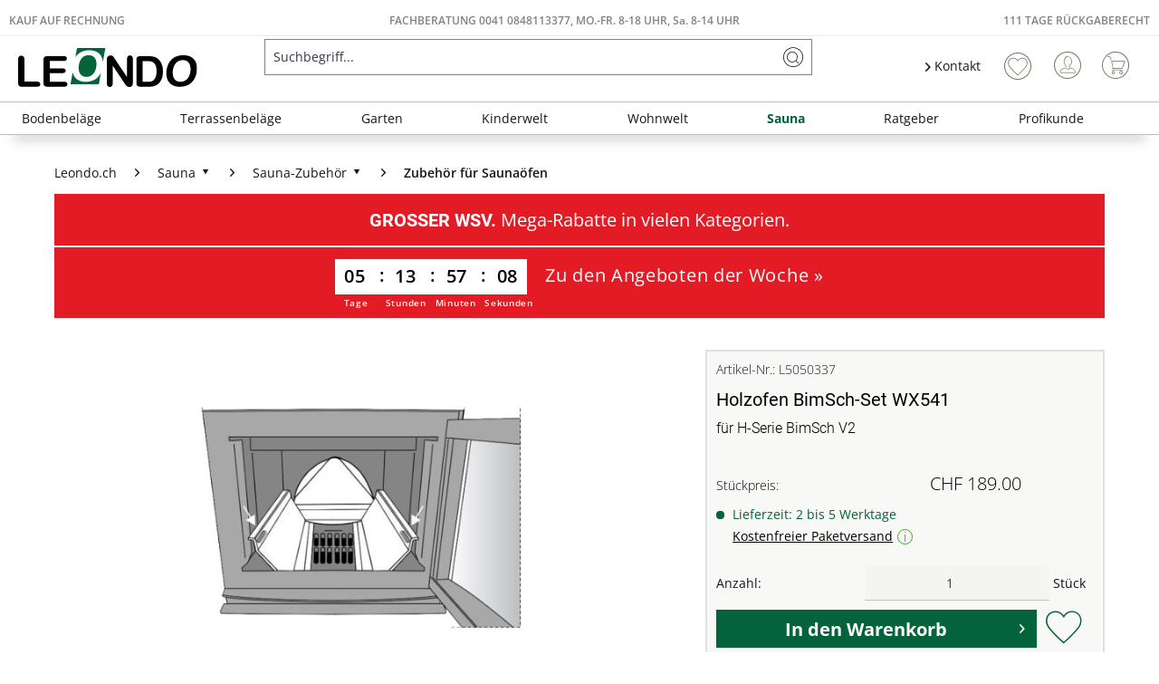

--- FILE ---
content_type: text/html; charset=UTF-8
request_url: https://www.leondo.ch/holzofen-bimsch-set-wx541-l5050337
body_size: 16748
content:
<!DOCTYPE html>
<html class="no-js" lang="de" itemscope="itemscope" itemtype="https://schema.org/WebPage">
<head>
<meta charset="utf-8"><script>window.dataLayer = window.dataLayer || [];</script><script>window.dataLayer.push({"ecommerce":{"detail":{"actionField":{"list":"Zubeh\u00f6r f\u00fcr Sauna\u00f6fen"},"products":[{"name":"Holzofen BimSch-Set WX541","id":"L5050337","price":"189","brand":"Harvia","category":"Zubeh\u00f6r f\u00fcr Sauna\u00f6fen","variant":""}]},"currencyCode":"CHF"},"google_tag_params":{"ecomm_pagetype":"product","ecomm_prodid":"L5050337","ecomm_breadcrumb":"[Sauna, Sauna-Zubeh\u00f6r, Zubeh\u00f6r f\u00fcr Sauna\u00f6fen]","ecomm_prodvalue":"189","ecomm_prodname":"Holzofen BimSch-Set WX541","items":[{"item_name":"Holzofen BimSch-Set WX541","item_id":"L5050337","price":"189","quantity":"","item_brand":"Harvia","item_variant":"","item_category":"Zubeh\u00f6r f\u00fcr Sauna\u00f6fen","item_name_extended":"L5050337 - Holzofen BimSch-Set WX541"}],"currency":"CHF"}});</script><!-- WbmTagManager -->
<script>
var googleTagManagerFunction = function(w,d,s,l,i) {
    w[l]=w[l]||[];
    w[l].push({'gtm.start':new Date().getTime(),event:'gtm.js'});
    var f=d.getElementsByTagName(s)[0],j=d.createElement(s),dl=l!='dataLayer'?'&l='+l:'';
    j.async=true;
    j.src='https://www.googletagmanager.com/gtm.js?id='+i+dl+'';
    f.parentNode.insertBefore(j,f);
};

setTimeout(() => {
    googleTagManagerFunction(window,document,'script','dataLayer','GTM-W6X7VKZ');
}, 3000);
</script>
<!-- End WbmTagManager --><script type="text/javascript" data-cmp-ab="1" src="https://cdn.consentmanager.net/delivery/autoblock/75442.js" data-cmp-id="75442" data-cmp-host="delivery.consentmanager.net" data-cmp-cdn="cdn.consentmanager.net" data-cmp-codesrc="3"></script>
<meta name="author" content="" />
<meta name="robots" content="index,follow" />
<meta name="revisit-after" content="15 days" />
<meta name="keywords" content="WX541, 20ES, Saunaöfen, BIMSCH-Set, Deutschland, Österreich, befeuerte, Holz, vorgeschrieben, Gesetzlich, &amp;quot;H-Serie&amp;quot;., Harvia, 20Boiler, 20SL
BIMSCH-Set, ProS, Pro, 20Pro, Linear22, (22, V2)" />
<meta name="description" content="für H-Serie BimSch V2" />
<meta property="og:type" content="product" />
<meta property="og:site_name" content="Leondo" />
<meta property="og:url" content="https://www.leondo.ch/holzofen-bimsch-set-wx541-l5050337" />
<meta property="og:title" content="Holzofen BimSch-Set WX541" />
<meta property="og:description" content=" BIMSCH-Set WX541 für &quot;Harvia Serie&quot; (BimSch V2) (22, Linear22, 20Pro, 20ES Pro, 20ES ProS, 20Boiler, 20SL
BIMSCH-Set WX541 für Saunaöfen Harvia &quot;H-Serie&quot;. Gesetzlich vorgeschrieben für Holz befeuerte Saunaöfen in Österreich,..." />
<meta property="og:image" content="https://static.leondo.ch/media/image/d2/45/51/L50503374EW9UR7b2AzBK.jpg" />
<meta name="twitter:card" content="product" />
<meta name="twitter:site" content="Leondo" />
<meta name="twitter:title" content="Holzofen BimSch-Set WX541" />
<meta name="twitter:description" content=" BIMSCH-Set WX541 für &quot;Harvia Serie&quot; (BimSch V2) (22, Linear22, 20Pro, 20ES Pro, 20ES ProS, 20Boiler, 20SL
BIMSCH-Set WX541 für Saunaöfen Harvia &quot;H-Serie&quot;. Gesetzlich vorgeschrieben für Holz befeuerte Saunaöfen in Österreich,..." />
<meta name="twitter:image" content="https://static.leondo.ch/media/image/d2/45/51/L50503374EW9UR7b2AzBK.jpg" />
<meta property="product:brand" content="Harvia" />
<meta property="product:price" content="189,00" />
<meta property="product:product_link" content="https://www.leondo.ch/holzofen-bimsch-set-wx541-l5050337" />
<meta itemprop="copyrightHolder" content="Leondo" />
<meta itemprop="copyrightYear" content="2014" />
<meta itemprop="isFamilyFriendly" content="True" />
<meta itemprop="image" content="https://static.leondo.ch/media/vector/a2/4b/14/leondo_logo_v2.svg" />
<meta name="viewport" content="width=device-width, initial-scale=1.0">
<meta name="mobile-web-app-capable" content="yes">
<meta name="apple-mobile-web-app-title" content="Leondo">
<meta name="apple-mobile-web-app-capable" content="yes">
<meta name="apple-mobile-web-app-status-bar-style" content="default">
<link rel="apple-touch-icon-precomposed" href="https://static.leondo.ch/media/image/d6/37/88/leondo_kurz_180180x.png">
<link rel="shortcut icon" href="https://static.leondo.ch/media/unknown/d9/0c/f4/favicon.ico">
<meta name="msapplication-navbutton-color" content="#03633b" />
<meta name="application-name" content="Leondo" />
<meta name="msapplication-starturl" content="https://www.leondo.ch/" />
<meta name="msapplication-window" content="width=1024;height=768" />
<meta name="msapplication-TileImage" content="https://static.leondo.ch/media/image/95/ba/50/leondo_kurz_150x150x.png">
<meta name="msapplication-TileColor" content="#03633b">
<meta name="theme-color" content="#03633b" />
<link rel="canonical" href="https://www.leondo.ch/holzofen-bimsch-set-wx541-l5050337" />
<title itemprop="name">Holzofen BimSch-Set WX541 | Zubehör für Saunaöfen | Sauna-Zubehör | Sauna | Leondo</title>
<link href="/web/cache/1764656082_91383d3650fac0042b3c0b4b94d55261.css" media="all" rel="stylesheet" type="text/css" />
<style>img.lazy,img.lazyloading {background: url("[data-uri]") no-repeat 50% 50%;background-size: 20%;}</style>
</head>
<body class="
is--ctl-detail is--act-index" ><!-- WbmTagManager (noscript) -->
<noscript><iframe src="https://www.googletagmanager.com/ns.html?id=GTM-W6X7VKZ"
            height="0" width="0" style="display:none;visibility:hidden"></iframe></noscript>
<!-- End WbmTagManager (noscript) -->
<script>
function plTrackAndTraceStart() {
if (window.parcelLabTrackAndTrace) {
window.parcelLabTrackAndTrace.initialize({
plUserId: 1623430,
show_searchForm: true,
show_zipCodeInput: true,
customTranslations: {
de: {
searchOrder: 'Auftragsnummer (z.B. AB12345678)',
}
}
});
var linkTag = document.createElement('link');
linkTag.rel = 'stylesheet';
linkTag.href = 'https://cdn.parcellab.com/css/v5/main.min.css';
document.head.appendChild(linkTag);
}
}
function observeForParcelLabDiv() {
const observer = new MutationObserver(function (mutations, obs) {
if (document.querySelector('#parcellab-track-and-trace')) {
obs.disconnect();
const scriptTag = document.createElement('script');
scriptTag.src = 'https://cdn.parcellab.com/js/v5/main.min.js';
scriptTag.async = true;
scriptTag.onload = plTrackAndTraceStart;
document.body.appendChild(scriptTag);
}
});
observer.observe(document.body, {
childList: true,
subtree: true
});
}
observeForParcelLabDiv();
</script>
<div class="page-wrap">
<noscript class="noscript-main">
<div class="alert is--warning">
<div class="alert--icon">
<i class="icon--element icon--warning"></i>
</div>
<div class="alert--content">
Um Leondo in vollem Umfang nutzen zu k&ouml;nnen, empfehlen wir Ihnen Javascript in Ihrem Browser zu aktiveren.
</div>
</div>
</noscript>
<header class="header-main">
<div class="top-bar">
<div class="hp24_topbar-container">
<div class="hp24_topbar-left">
<a href="#"><a href="/zahlungsarten#rechnung">Kauf auf Rechnung</a></a>
</div>
<div class="hp24_topbar-middle">
<a href="#">FACHBERATUNG <a href="tel:+410848113377"> 0041 0848113377</a>, MO.-FR. 8-18 UHR, Sa. 8-14 UHR</a>
</div>
<div class="hp24_topbar-right">
<a href="#"><a href="/111-tage-rueckgaberecht">111 Tage Rückgaberecht</a></a>
</div>
</div>
</div>
<div class="container header--navigation">
<div class="logo-main block-group" role="banner">
<div class="logo--shop block">
<a class="logo--link" href="https://www.leondo.ch/" title="Leondo - zur Startseite wechseln">
<picture>
<source srcset="https://static.leondo.ch/media/vector/a2/4b/14/leondo_logo_v2.svg" media="(min-width: 78.75em)">
<source srcset="https://static.leondo.ch/media/vector/a2/4b/14/leondo_logo_v2.svg" media="(min-width: 64em)">
<source srcset="https://static.leondo.ch/media/vector/a2/4b/14/leondo_logo_v2.svg" media="(min-width: 48em)">
<img srcset="https://static.leondo.ch/media/vector/a2/4b/14/leondo_logo_v2.svg" alt="Leondo - zur Startseite wechseln" />
</picture>
</a>
</div>
</div>
<nav class="shop--navigation block-group">
<ul class="navigation--list block-group" role="menubar">
<li class="navigation--entry entry--menu-left" role="menuitem">
<a class="entry--link entry--trigger btn is--icon-left" href="#offcanvas--left" data-offcanvas="true" data-offCanvasSelector=".sidebar-main" aria-label="Menü">
<i class="icon--menu"></i> Menü
</a>
</li>
<li class="navigation--entry entry--search" role="menuitem" data-search="true" aria-haspopup="true" data-minLength="3">
<a class="btn entry--link entry--trigger" href="#show-hide--search" title="Suche anzeigen / schließen" aria-label="Suche anzeigen / schließen">
<i class="icon--search"></i>
<span class="search--display">Suchen</span>
</a>
<form action="/search" method="get" class="main-search--form">
<input type="search" name="sSearch" aria-label="Suchbegriff..." class="main-search--field" autocomplete="off" autocapitalize="off" placeholder="Suchbegriff..." maxlength="85" value=""  />
<button type="submit" class="main-search--button" aria-label="Suchen">
<i class="icon--search"></i>
<span class="main-search--text">Suchen</span>
</button>
<div class="form--ajax-loader">&nbsp;</div>
</form>
<div class="main-search--results"></div>
</li>

    <li class="navigation--entry hp24_entry-service">
        <nav class="top-bar--navigation block" role="menubar">

            <div class="navigation--entry entry--service has--drop-down">
                <i class="icon--arrow-right"></i> Kontakt
            </div>
        </nav>
        <div style="display: none;" class="hp24_service_box">
            
            <div class="hp24_service_box_inner">
                <div class="hp24_service_header">
                    <i class="hp24_icon-service-headset"></i>
                    <div>
                        FACHBERATUNG <br /><a href="tel:+410848113377" class="footer--phone-link" style="font-family: 'Roboto', sans-serif; font-size:24px; display: inline-block; margin: 7px 0;"> 0041 0848113377</a><br />Montag-Freitag  08:00 - 18:00 Uhr <br /> Samstag  08:00 - 14:00 Uhr
                    </div>
                </div>
                <div class="hp24_service_content" >
                    <div class="hp24_service_column">
                        <div class="hp24_flex">
                            <a href="/service/">
                                <i class="hp24_icon-service-kontakt"></i>
                                <span>Kontaktformular</span>
                            </a>
                        </div>
                        <div class="hp24_flex">
                            <a href="/faq-uebersicht">
                                <i class="hp24_icon-service-faq"></i>
                                <span>FAQ</span>
                            </a>
                        </div>
                        
                    </div>
                    <div class="hp24_service_column">
                        
                        <div class="hp24_flex">
                            <a href="/newsletter/">
                                <i class="hp24_icon-service-newsletter"></i>
                                <span>Newsletter</span>
                            </a>
                        </div>
                        <div class="hp24_flex">
                            <a href="/111-tage-rueckgaberecht">
                                <i class="hp24_icon-service-111-tage-rueckgaberecht"></i>
                                <span>111 Tage Rückgaberecht</span>
                            </a>
                        </div>
                    </div>
                </div>
                <div class="hp24_service_tracking">
                    <a href="/sendungsverfolgung">
                        <i class="icon-sendungsverfolgung"></i>
                        <span>Sendungsverfolgung</span>
                    </a>
                </div>
            </div>
        </div>
    </li>
    <li class="navigation--entry hp24_entry-phonecall">
        <a href="tel: 0041 0848113377"><i class="hp24_icon-fone_call"></i></a>
    </li>
    
    <li class="navigation--entry entry--notepad" role="menuitem">
        
        <a href="https://www.leondo.ch/note" title="Merkzettel" aria-label="Merkzettel" class="btn">
            <i class="icon--heart"></i>
                    </a>
    </li>





    <li class="navigation--entry entry--account with-slt"
        role="menuitem"
        data-offcanvas="true"
        data-offCanvasSelector=".account--dropdown-navigation">
        
            <a href="https://www.leondo.ch/account"
               title="Mein Konto"
               aria-label="Mein Konto"
               class="btn is--icon-left entry--link account--link">
                <i class="icon--account"></i>
                                    <span class="account--display">
                        Mein Konto
                    </span>
                            </a>
        

                    
                <div class="account--dropdown-navigation">

                    
                        <div class="navigation--smartphone">
                            <div class="entry--close-off-canvas">
                                <a href="#close-account-menu"
                                   class="account--close-off-canvas"
                                   title="Menü schließen"
                                   aria-label="Menü schließen">
                                    Menü schließen <i class="icon--arrow-right"></i>
                                </a>
                            </div>
                        </div>
                    

                    
                            <div class="account--menu is--rounded is--personalized">
        
                            
                
                                            <span class="navigation--headline">
                            Mein Konto
                        </span>
                                    

                
                <div class="account--menu-container">

                    
                        
                        <ul class="sidebar--navigation navigation--list is--level0 show--active-items">
                            
                                
                                
                                    
                                                                                    <li class="navigation--entry">
                                                <span class="navigation--signin">
                                                    <a href="https://www.leondo.ch/account#hide-registration"
                                                       class="blocked--link btn is--primary navigation--signin-btn"
                                                       data-collapseTarget="#registration"
                                                       data-action="close">
                                                        Anmelden
                                                    </a>
                                                    <span class="navigation--register">
                                                        oder
                                                        <a href="https://www.leondo.ch/account#show-registration"
                                                           class="blocked--link"
                                                           data-collapseTarget="#registration"
                                                           data-action="open">
                                                            registrieren
                                                        </a>
                                                    </span>
                                                </span>
                                            </li>
                                                                            

                                    
                                        <li class="navigation--entry">
                                            <a href="https://www.leondo.ch/account" title="Übersicht" class="navigation--link">
                                                Übersicht
                                            </a>
                                        </li>
                                    
                                

                                
                                
                                    <li class="navigation--entry">
                                        <a href="https://www.leondo.ch/account/profile" title="Persönliche Daten" class="navigation--link" rel="nofollow">
                                            Persönliche Daten
                                        </a>
                                    </li>
                                

                                
                                
                                                                            
                                            <li class="navigation--entry">
                                                <a href="https://www.leondo.ch/address/index/sidebar/" title="Adressen" class="navigation--link" rel="nofollow">
                                                    Adressen
                                                </a>
                                            </li>
                                        
                                                                    

                                
                                
                                    <li class="navigation--entry">
                                        <a href="https://www.leondo.ch/account/payment" title="Zahlungsarten" class="navigation--link" rel="nofollow">
                                            Zahlungsarten
                                        </a>
                                    </li>
                                

                                
                                
                                    <li class="navigation--entry">
                                        <a href="https://www.leondo.ch/account/orders" title="Bestellungen" class="navigation--link" rel="nofollow">
                                            Bestellungen
                                        </a>
                                    </li>
                                

                                
                                
                                                                    

                                
                                
                                    <li class="navigation--entry">
                                        <a href="https://www.leondo.ch/note" title="Merkzettel" class="navigation--link" rel="nofollow">
                                            Merkzettel
                                        </a>
                                    </li>
                                

                                
                                
                                                                    

                                
                                
                                                                    
                            
                        </ul>
                    
                </div>
                    
    </div>
                    
                </div>
            
            </li>




    
    <li class="navigation--entry entry--cart" role="menuitem">
        
        <a class="btn is--icon-left cart--link" href="https://www.leondo.ch/checkout/cart" title="Warenkorb" aria-label="Warenkorb">
            <span class="cart--display">
                                    Warenkorb
                            </span>

            <span class="badge is--primary is--minimal cart--quantity is--hidden">0</span>

            <i class="icon--basket"></i>

            <span class="cart--amount">
                CHF&nbsp;0.00 
            </span>
        </a>
        <div class="ajax-loader">&nbsp;</div>
    </li>

            <li class="navigation--entry entry--compare is--hidden" role="menuitem" aria-haspopup="true" data-drop-down-menu="true">

                    


        </li>
    



</ul>
</nav>
<div class="container--ajax-cart" data-collapse-cart="true"></div>
</div>
</header>
<nav class="navigation-main">
<div class="container" data-menu-scroller="true" data-listSelector=".navigation--list.container" data-viewPortSelector=".navigation--list-wrapper">
<div class="navigation--list-wrapper">
<ul class="navigation--list container" role="menubar" itemscope="itemscope" itemtype="https://schema.org/SiteNavigationElement">
<li class="navigation--entry is--home" role="menuitem"><a class="navigation--link is--first" href="https://www.leondo.ch/" title="Home" aria-label="Home" itemprop="url"><span itemprop="name">Home</span></a></li><li class="navigation--entry" role="menuitem"><a class="navigation--link" href="https://www.leondo.ch/bodenbelaege/" title="Bodenbeläge" aria-label="Bodenbeläge" itemprop="url"><span itemprop="name">Bodenbeläge</span></a></li><li class="navigation--entry" role="menuitem"><a class="navigation--link" href="https://www.leondo.ch/terrassenbelaege/" title="Terrassenbeläge" aria-label="Terrassenbeläge" itemprop="url"><span itemprop="name">Terrassenbeläge</span></a></li><li class="navigation--entry" role="menuitem"><a class="navigation--link" href="https://www.leondo.ch/garten/" title="Garten" aria-label="Garten" itemprop="url"><span itemprop="name">Garten</span></a></li><li class="navigation--entry" role="menuitem"><a class="navigation--link" href="https://www.leondo.ch/kinderwelt/" title="Kinderwelt" aria-label="Kinderwelt" itemprop="url"><span itemprop="name">Kinderwelt</span></a></li><li class="navigation--entry" role="menuitem"><a class="navigation--link" href="https://www.leondo.ch/wohnwelt/" title="Wohnwelt" aria-label="Wohnwelt" itemprop="url"><span itemprop="name">Wohnwelt</span></a></li><li class="navigation--entry is--active" role="menuitem"><a class="navigation--link is--active" href="https://www.leondo.ch/sauna/" title="Sauna" aria-label="Sauna" itemprop="url"><span itemprop="name">Sauna</span></a></li><li class="navigation--entry" role="menuitem"><a class="navigation--link" href="https://www.leondo.ch/ratgeber-uebersicht" title="Ratgeber" aria-label="Ratgeber" itemprop="url"><span itemprop="name">Ratgeber</span></a></li><li class="navigation--entry" role="menuitem"><a class="navigation--link" href="https://www.leondo.ch/profikunde/" title="Profikunde" aria-label="Profikunde" itemprop="url"><span itemprop="name">Profikunde</span></a></li>            </ul>
</div>
<div class="advanced-menu" data-advanced-menu="true" data-hoverDelay="250">
<div class="menu--container">
<div class="button-container">
<span class="button--close">
<i class="icon--cross"></i>
</span>
</div>
<div class="content--wrapper has--content">
<ul class="menu--list menu--level-0 columns--4" style="width: 100%;">
<li class="menu--list-item item--level-0" style="width: 100%">
<a href="https://www.leondo.ch/bodenbelaege/parkett/" class="menu--list-item-link" aria-label="Parkett" title="Parkett">Parkett</a>
</li>
<li class="menu--list-item item--level-0" style="width: 100%">
<a href="https://www.leondo.ch/bodenbelaege/laminat/" class="menu--list-item-link" aria-label="Laminat" title="Laminat">Laminat</a>
</li>
<li class="menu--list-item item--level-0" style="width: 100%">
<a href="https://www.leondo.ch/bodenbelaege/vinyl-designboeden/" class="menu--list-item-link" aria-label="Vinyl- &amp; Designböden" title="Vinyl- &amp; Designböden">Vinyl- & Designböden</a>
</li>
<li class="menu--list-item item--level-0" style="width: 100%">
<a href="https://www.leondo.ch/bodenbelaege/massivholzdielen/" class="menu--list-item-link" aria-label="Massivholzdielen" title="Massivholzdielen">Massivholzdielen</a>
</li>
<li class="menu--list-item item--level-0" style="width: 100%">
<a href="https://www.leondo.ch/bodenbelaege/korkboeden/" class="menu--list-item-link" aria-label="Korkböden" title="Korkböden">Korkböden</a>
</li>
<li class="menu--list-item item--level-0" style="width: 100%">
<a href="https://www.leondo.ch/bodenbelaege/restposten/" class="menu--list-item-link" aria-label="Restposten" title="Restposten">Restposten</a>
</li>
<li class="menu--list-item item--level-0" style="width: 100%">
<a href="https://www.leondo.ch/bodenbelaege/sockelleisten/" class="menu--list-item-link" aria-label="Sockelleisten" title="Sockelleisten">Sockelleisten</a>
</li>
<li class="menu--list-item item--level-0" style="width: 100%">
<a href="https://www.leondo.ch/bodenbelaege/bodenbelag-zubehoer/" class="menu--list-item-link" aria-label="Bodenbelag-Zubehör" title="Bodenbelag-Zubehör">Bodenbelag-Zubehör</a>
</li>
</ul>
</div>
</div>
<div class="menu--container">
<div class="button-container">
<span class="button--close">
<i class="icon--cross"></i>
</span>
</div>
<div class="content--wrapper has--content">
<ul class="menu--list menu--level-0 columns--4" style="width: 100%;">
<li class="menu--list-item item--level-0" style="width: 100%">
<a href="https://www.leondo.ch/terrassenbelaege/terrassendielen/" class="menu--list-item-link" aria-label="Terrassendielen" title="Terrassendielen">Terrassendielen</a>
</li>
<li class="menu--list-item item--level-0" style="width: 100%">
<a href="https://www.leondo.ch/terrassenbelaege/terrassenfliesen/" class="menu--list-item-link" aria-label="Terrassenfliesen" title="Terrassenfliesen">Terrassenfliesen</a>
</li>
<li class="menu--list-item item--level-0" style="width: 100%">
<a href="https://www.leondo.ch/terrassenbelaege/terrassenplatten/" class="menu--list-item-link" aria-label="Terrassenplatten" title="Terrassenplatten">Terrassenplatten</a>
</li>
<li class="menu--list-item item--level-0" style="width: 100%">
<a href="https://www.leondo.ch/terrassenbelaege/terrassenbelag-zubehoer/" class="menu--list-item-link" aria-label="Terrassenbelag-Zubehör" title="Terrassenbelag-Zubehör">Terrassenbelag-Zubehör</a>
</li>
<li class="menu--list-item item--level-0" style="width: 100%">
<a href="https://www.leondo.ch/terrassenbelaege/terrassenbelag-sale/" class="menu--list-item-link" aria-label="Terrassenbelag-Sale" title="Terrassenbelag-Sale">Terrassenbelag-Sale</a>
</li>
</ul>
</div>
</div>
<div class="menu--container">
<div class="button-container">
<span class="button--close">
<i class="icon--cross"></i>
</span>
</div>
<div class="content--wrapper has--content">
<ul class="menu--list menu--level-0 columns--4" style="width: 100%;">
<li class="menu--list-item item--level-0" style="width: 100%">
<a href="https://www.leondo.ch/garten/gartenhaeuser-geraetehaeuser/" class="menu--list-item-link" aria-label="Gartenhäuser &amp; Gerätehäuser" title="Gartenhäuser &amp; Gerätehäuser">Gartenhäuser & Gerätehäuser</a>
</li>
<li class="menu--list-item item--level-0" style="width: 100%">
<a href="https://www.leondo.ch/garten/gartenbauten/" class="menu--list-item-link" aria-label="Gartenbauten" title="Gartenbauten">Gartenbauten</a>
</li>
<li class="menu--list-item item--level-0" style="width: 100%">
<a href="https://www.leondo.ch/garten/gartenzaeune-sichtschutz/" class="menu--list-item-link" aria-label="Gartenzäune &amp; Sichtschutz" title="Gartenzäune &amp; Sichtschutz">Gartenzäune & Sichtschutz</a>
</li>
<li class="menu--list-item item--level-0" style="width: 100%">
<a href="https://www.leondo.ch/garten/leben-im-garten/" class="menu--list-item-link" aria-label="Leben im Garten" title="Leben im Garten">Leben im Garten</a>
</li>
</ul>
</div>
</div>
<div class="menu--container">
<div class="button-container">
<span class="button--close">
<i class="icon--cross"></i>
</span>
</div>
<div class="content--wrapper has--content">
<ul class="menu--list menu--level-0 columns--4" style="width: 100%;">
<li class="menu--list-item item--level-0" style="width: 100%">
<a href="https://www.leondo.ch/kinderwelt/alle-gartenspielgeraete/" class="menu--list-item-link" aria-label="Alle Gartenspielgeräte" title="Alle Gartenspielgeräte">Alle Gartenspielgeräte</a>
</li>
<li class="menu--list-item item--level-0" style="width: 100%">
<a href="https://www.leondo.ch/kinderwelt/aktions-spielgeraete/" class="menu--list-item-link" aria-label="Aktions-Spielgeräte" title="Aktions-Spielgeräte">Aktions-Spielgeräte</a>
</li>
<li class="menu--list-item item--level-0" style="width: 100%">
<a href="https://www.leondo.ch/kinderwelt/spielgeraete-sale/" class="menu--list-item-link" aria-label="Spielgeräte-Sale" title="Spielgeräte-Sale">Spielgeräte-Sale</a>
</li>
<li class="menu--list-item item--level-0" style="width: 100%">
<a href="https://www.leondo.ch/kinderwelt/spielhaeuser/" class="menu--list-item-link" aria-label="Spielhäuser" title="Spielhäuser">Spielhäuser</a>
</li>
<li class="menu--list-item item--level-0" style="width: 100%">
<a href="https://www.leondo.ch/kinderwelt/stelzenhaeuser/" class="menu--list-item-link" aria-label="Stelzenhäuser" title="Stelzenhäuser">Stelzenhäuser</a>
</li>
<li class="menu--list-item item--level-0" style="width: 100%">
<a href="https://www.leondo.ch/kinderwelt/spieltuerme/" class="menu--list-item-link" aria-label="Spieltürme" title="Spieltürme">Spieltürme</a>
</li>
<li class="menu--list-item item--level-0" style="width: 100%">
<a href="https://www.leondo.ch/kinderwelt/schaukeln/" class="menu--list-item-link" aria-label="Schaukeln" title="Schaukeln">Schaukeln</a>
</li>
<li class="menu--list-item item--level-0" style="width: 100%">
<a href="https://www.leondo.ch/kinderwelt/sandkaesten/" class="menu--list-item-link" aria-label="Sandkästen" title="Sandkästen">Sandkästen</a>
</li>
<li class="menu--list-item item--level-0" style="width: 100%">
<a href="https://www.leondo.ch/kinderwelt/kindermoebel/" class="menu--list-item-link" aria-label="Kindermöbel" title="Kindermöbel">Kindermöbel</a>
</li>
<li class="menu--list-item item--level-0" style="width: 100%">
<a href="https://www.leondo.ch/kinderwelt/zubehoer-fuer-spielgeraete/" class="menu--list-item-link" aria-label="Zubehör für Spielgeräte" title="Zubehör für Spielgeräte">Zubehör für Spielgeräte</a>
</li>
</ul>
</div>
</div>
<div class="menu--container">
<div class="button-container">
<span class="button--close">
<i class="icon--cross"></i>
</span>
</div>
<div class="content--wrapper has--content">
<ul class="menu--list menu--level-0 columns--4" style="width: 100%;">
<li class="menu--list-item item--level-0" style="width: 100%">
<a href="https://www.leondo.ch/wandverkleidung/" class="menu--list-item-link" aria-label="Wandverkleidung" title="Wandverkleidung">Wandverkleidung</a>
</li>
<li class="menu--list-item item--level-0" style="width: 100%">
<a href="https://www.leondo.ch/garten/gartenbauten/fassadenverkleidung/" class="menu--list-item-link" aria-label="Fassadenverkleidung" title="Fassadenverkleidung">Fassadenverkleidung</a>
</li>
<li class="menu--list-item item--level-0" style="width: 100%">
<a href="https://www.leondo.ch/wohnwelt/schiebetueren/" class="menu--list-item-link" aria-label="Schiebetüren" title="Schiebetüren">Schiebetüren</a>
</li>
<li class="menu--list-item item--level-0" style="width: 100%">
<a href="https://www.leondo.ch/kinderwelt/kindermoebel/" class="menu--list-item-link" aria-label="Kindermöbel" title="Kindermöbel">Kindermöbel</a>
</li>
</ul>
</div>
</div>
<div class="menu--container">
<div class="button-container">
<span class="button--close">
<i class="icon--cross"></i>
</span>
</div>
<div class="content--wrapper has--content">
<ul class="menu--list menu--level-0 columns--4" style="width: 100%;">
<li class="menu--list-item item--level-0" style="width: 100%">
<a href="https://www.leondo.ch/sauna/aktions-saunen/" class="menu--list-item-link" aria-label="Aktions-Saunen" title="Aktions-Saunen">Aktions-Saunen</a>
</li>
<li class="menu--list-item item--level-0" style="width: 100%">
<a href="https://www.leondo.ch/sauna/innensaunen/" class="menu--list-item-link" aria-label="Innensaunen" title="Innensaunen">Innensaunen</a>
</li>
<li class="menu--list-item item--level-0" style="width: 100%">
<a href="https://www.leondo.ch/sauna/saunaofen/" class="menu--list-item-link" aria-label="Saunaofen" title="Saunaofen">Saunaofen</a>
</li>
<li class="menu--list-item item--level-0" style="width: 100%">
<a href="https://www.leondo.ch/sauna/gartensaunen/" class="menu--list-item-link" aria-label="Gartensaunen" title="Gartensaunen">Gartensaunen</a>
</li>
<li class="menu--list-item item--level-0" style="width: 100%">
<a href="https://www.leondo.ch/sauna/fasssaunen/" class="menu--list-item-link" aria-label="Fasssaunen" title="Fasssaunen">Fasssaunen</a>
</li>
<li class="menu--list-item item--level-0" style="width: 100%">
<a href="https://www.leondo.ch/sauna/infrarotkabinen/" class="menu--list-item-link" aria-label="Infrarotkabinen" title="Infrarotkabinen">Infrarotkabinen</a>
</li>
<li class="menu--list-item item--level-0" style="width: 100%">
<a href="https://www.leondo.ch/sauna/sauna-zubehoer/" class="menu--list-item-link" aria-label="Sauna-Zubehör" title="Sauna-Zubehör">Sauna-Zubehör</a>
</li>
<li class="menu--list-item item--level-0" style="width: 100%">
<a href="https://www.leondo.ch/sauna/sauna-sale/" class="menu--list-item-link" aria-label="Sauna-Sale" title="Sauna-Sale">Sauna-Sale</a>
</li>
</ul>
</div>
</div>
<div class="menu--container">
<div class="button-container">
<span class="button--close">
<i class="icon--cross"></i>
</span>
</div>
</div>
<div class="menu--container">
<div class="button-container">
<span class="button--close">
<i class="icon--cross"></i>
</span>
</div>
</div>
</div>
</div>
</nav>
<section class="content-main container block-group">
<nav class="content--breadcrumb block">
<ul class="breadcrumb--list" role="menu" itemscope itemtype="https://schema.org/BreadcrumbList">
<li class="breadcrumb--entry" itemprop="itemListElement" itemscope itemtype="http://schema.org/ListItem">
<a href="https://www.leondo.ch/" class="breadcrumb--link" title="Leondo.ch" itemprop="item">
<link itemprop="url" href="https://www.leondo.ch/" />
<span class="breadcrumb--title" itemprop="name">Leondo.ch</span>
</a>
<meta itemprop="position" content="0" />
</li>
<li class="breadcrumb--separator">
<i class="icon--arrow-right"></i>
</li>
<li class="breadcrumb--entry" itemprop="itemListElement" itemscope itemtype="http://schema.org/ListItem">
<a class="breadcrumb--link" href="https://www.leondo.ch/sauna/" title="Sauna" itemprop="item">                        <link itemprop="url" href="https://www.leondo.ch/sauna/" />
<span class="breadcrumb--title" itemprop="name">Sauna</span>
<i class="icon--arrow-down5"></i>
</a>                        <meta itemprop="position" content="1" />
<ul class="subBreadcrumb panel has--border is--rounded" data-breadcrumb-duration="400">
<li><a href="https://www.leondo.ch/sauna/aktions-saunen/">Aktions-Saunen</a></li>
<li><a href="https://www.leondo.ch/sauna/innensaunen/">Innensaunen</a></li>
<li><a href="https://www.leondo.ch/sauna/saunaofen/">Saunaofen</a></li>
<li><a href="https://www.leondo.ch/sauna/gartensaunen/">Gartensaunen</a></li>
<li><a href="https://www.leondo.ch/sauna/fasssaunen/">Fasssaunen</a></li>
<li><a href="https://www.leondo.ch/sauna/infrarotkabinen/">Infrarotkabinen</a></li>
<li><a href="https://www.leondo.ch/sauna/sauna-zubehoer/">Sauna-Zubehör</a></li>
<li><a href="https://www.leondo.ch/sauna/sauna-sale/">Sauna-Sale</a></li>
</ul>
</li>
<li class="breadcrumb--separator">
<i class="icon--arrow-right"></i>
</li>
<li class="breadcrumb--entry" itemprop="itemListElement" itemscope itemtype="http://schema.org/ListItem">
<a class="breadcrumb--link" href="https://www.leondo.ch/sauna/sauna-zubehoer/" title="Sauna-Zubehör" itemprop="item">                        <link itemprop="url" href="https://www.leondo.ch/sauna/sauna-zubehoer/" />
<span class="breadcrumb--title" itemprop="name">Sauna-Zubehör</span>
<i class="icon--arrow-down5"></i>
</a>                        <meta itemprop="position" content="2" />
<ul class="subBreadcrumb panel has--border is--rounded" data-breadcrumb-duration="400">
<li><a href="https://www.leondo.ch/sauna/sauna-zubehoer/zubehoer-fuer-saunaoefen/">Zubehör für Saunaöfen</a></li>
<li><a href="https://www.leondo.ch/sauna/sauna-zubehoer/sauna-steuergeraete/">Sauna-Steuergeräte</a></li>
<li><a href="https://www.leondo.ch/sauna/sauna-zubehoer/sauna-kabel-stecker/">Sauna-Kabel & -Stecker</a></li>
<li><a href="https://www.leondo.ch/sauna/sauna-zubehoer/sauna-ausstattung/">Sauna-Ausstattung</a></li>
<li><a href="https://www.leondo.ch/sauna/sauna-zubehoer/sauna-aufguss-zubehoer/">Sauna-Aufguss-Zubehör</a></li>
<li><a href="https://www.leondo.ch/sauna/sauna-zubehoer/sauna-beleuchtung/">Sauna-Beleuchtung</a></li>
</ul>
</li>
<li class="breadcrumb--separator">
<i class="icon--arrow-right"></i>
</li>
<li class="breadcrumb--entry is--active " itemprop="itemListElement" itemscope itemtype="http://schema.org/ListItem">
<a class="breadcrumb--link" href="https://www.leondo.ch/sauna/sauna-zubehoer/zubehoer-fuer-saunaoefen/" title="Zubehör für Saunaöfen" itemprop="item">                        <link itemprop="url" href="https://www.leondo.ch/sauna/sauna-zubehoer/zubehoer-fuer-saunaoefen/" />
<span class="breadcrumb--title" itemprop="name">Zubehör für Saunaöfen</span>
</a>                        <meta itemprop="position" content="3" />
<ul class="subBreadcrumb panel has--border is--rounded" data-breadcrumb-duration="400">
</ul>
</li>
</ul>
</nav>
<div class="content-main--inner">
<aside class="sidebar-main off-canvas">
<div class="navigation--smartphone">
<ul class="navigation--list ">
<li class="navigation--entry entry--close-off-canvas">
<a href="#close-categories-menu" title="Menü schließen" class="navigation--link">
Menü schließen <i class="icon--arrow-right"></i>
</a>
</li>
</ul>
<div class="mobile--switches">

    



    

</div>
</div>
<div class="sidebar--categories-wrapper"
data-subcategory-nav="true"
data-mainCategoryId="3"
data-categoryId="729"
data-fetchUrl="/widgets/listing/getCategory/categoryId/729">
<div class="categories--headline navigation--headline">
Kategorien
</div>
<div class="sidebar--categories-navigation">
<ul class="sidebar--navigation categories--navigation navigation--list is--drop-down is--level0 is--rounded" role="menu">
<li class="navigation--entry has--sub-children" role="menuitem">
<a class="navigation--link link--go-forward"
href="https://www.leondo.ch/bodenbelaege/"
data-categoryId="18"
data-fetchUrl="/widgets/listing/getCategory/categoryId/18"
title="Bodenbeläge"
>
Bodenbeläge
<span class="is--icon-right">
<i class="icon--arrow-right"></i>
</span>
</a>
</li>
<li class="navigation--entry has--sub-children" role="menuitem">
<a class="navigation--link link--go-forward"
href="https://www.leondo.ch/terrassenbelaege/"
data-categoryId="245"
data-fetchUrl="/widgets/listing/getCategory/categoryId/245"
title="Terrassenbeläge"
>
Terrassenbeläge
<span class="is--icon-right">
<i class="icon--arrow-right"></i>
</span>
</a>
</li>
<li class="navigation--entry has--sub-children" role="menuitem">
<a class="navigation--link link--go-forward"
href="https://www.leondo.ch/garten/"
data-categoryId="9"
data-fetchUrl="/widgets/listing/getCategory/categoryId/9"
title="Garten"
>
Garten
<span class="is--icon-right">
<i class="icon--arrow-right"></i>
</span>
</a>
</li>
<li class="navigation--entry has--sub-children" role="menuitem">
<a class="navigation--link link--go-forward"
href="https://www.leondo.ch/kinderwelt/"
data-categoryId="14"
data-fetchUrl="/widgets/listing/getCategory/categoryId/14"
title="Kinderwelt"
>
Kinderwelt
<span class="is--icon-right">
<i class="icon--arrow-right"></i>
</span>
</a>
</li>
<li class="navigation--entry has--sub-children" role="menuitem">
<a class="navigation--link link--go-forward"
href="https://www.leondo.ch/wohnwelt/"
data-categoryId="886"
data-fetchUrl="/widgets/listing/getCategory/categoryId/886"
title="Wohnwelt"
>
Wohnwelt
<span class="is--icon-right">
<i class="icon--arrow-right"></i>
</span>
</a>
</li>
<li class="navigation--entry is--active has--sub-categories has--sub-children" role="menuitem">
<a class="navigation--link is--active has--sub-categories link--go-forward"
href="https://www.leondo.ch/sauna/"
data-categoryId="10"
data-fetchUrl="/widgets/listing/getCategory/categoryId/10"
title="Sauna"
>
Sauna
<span class="is--icon-right">
<i class="icon--arrow-right"></i>
</span>
</a>
<ul class="sidebar--navigation categories--navigation navigation--list is--level1 is--rounded" role="menu">
<li class="navigation--entry" role="menuitem">
<a class="navigation--link"
href="https://www.leondo.ch/sauna/aktions-saunen/"
data-categoryId="691"
data-fetchUrl="/widgets/listing/getCategory/categoryId/691"
title="Aktions-Saunen"
>
Aktions-Saunen
</a>
</li>
<li class="navigation--entry has--sub-children" role="menuitem">
<a class="navigation--link link--go-forward"
href="https://www.leondo.ch/sauna/innensaunen/"
data-categoryId="79"
data-fetchUrl="/widgets/listing/getCategory/categoryId/79"
title="Innensaunen"
>
Innensaunen
<span class="is--icon-right">
<i class="icon--arrow-right"></i>
</span>
</a>
</li>
<li class="navigation--entry" role="menuitem">
<a class="navigation--link"
href="https://www.leondo.ch/sauna/saunaofen/"
data-categoryId="81"
data-fetchUrl="/widgets/listing/getCategory/categoryId/81"
title="Saunaofen"
>
Saunaofen
</a>
</li>
<li class="navigation--entry has--sub-children" role="menuitem">
<a class="navigation--link link--go-forward"
href="https://www.leondo.ch/sauna/gartensaunen/"
data-categoryId="438"
data-fetchUrl="/widgets/listing/getCategory/categoryId/438"
title="Gartensaunen"
>
Gartensaunen
<span class="is--icon-right">
<i class="icon--arrow-right"></i>
</span>
</a>
</li>
<li class="navigation--entry has--sub-children" role="menuitem">
<a class="navigation--link link--go-forward"
href="https://www.leondo.ch/sauna/fasssaunen/"
data-categoryId="85"
data-fetchUrl="/widgets/listing/getCategory/categoryId/85"
title="Fasssaunen"
>
Fasssaunen
<span class="is--icon-right">
<i class="icon--arrow-right"></i>
</span>
</a>
</li>
<li class="navigation--entry" role="menuitem">
<a class="navigation--link"
href="https://www.leondo.ch/sauna/infrarotkabinen/"
data-categoryId="80"
data-fetchUrl="/widgets/listing/getCategory/categoryId/80"
title="Infrarotkabinen"
>
Infrarotkabinen
</a>
</li>
<li class="navigation--entry is--active has--sub-categories has--sub-children" role="menuitem">
<a class="navigation--link is--active has--sub-categories link--go-forward"
href="https://www.leondo.ch/sauna/sauna-zubehoer/"
data-categoryId="83"
data-fetchUrl="/widgets/listing/getCategory/categoryId/83"
title="Sauna-Zubehör"
>
Sauna-Zubehör
<span class="is--icon-right">
<i class="icon--arrow-right"></i>
</span>
</a>
<ul class="sidebar--navigation categories--navigation navigation--list is--level2 navigation--level-high is--rounded" role="menu">
<li class="navigation--entry is--active" role="menuitem">
<a class="navigation--link is--active"
href="https://www.leondo.ch/sauna/sauna-zubehoer/zubehoer-fuer-saunaoefen/"
data-categoryId="729"
data-fetchUrl="/widgets/listing/getCategory/categoryId/729"
title="Zubehör für Saunaöfen"
>
Zubehör für Saunaöfen
</a>
</li>
<li class="navigation--entry" role="menuitem">
<a class="navigation--link"
href="https://www.leondo.ch/sauna/sauna-zubehoer/sauna-steuergeraete/"
data-categoryId="587"
data-fetchUrl="/widgets/listing/getCategory/categoryId/587"
title="Sauna-Steuergeräte"
>
Sauna-Steuergeräte
</a>
</li>
<li class="navigation--entry" role="menuitem">
<a class="navigation--link"
href="https://www.leondo.ch/sauna/sauna-zubehoer/sauna-kabel-stecker/"
data-categoryId="822"
data-fetchUrl="/widgets/listing/getCategory/categoryId/822"
title="Sauna-Kabel &amp; -Stecker"
>
Sauna-Kabel & -Stecker
</a>
</li>
<li class="navigation--entry" role="menuitem">
<a class="navigation--link"
href="https://www.leondo.ch/sauna/sauna-zubehoer/sauna-ausstattung/"
data-categoryId="591"
data-fetchUrl="/widgets/listing/getCategory/categoryId/591"
title="Sauna-Ausstattung"
>
Sauna-Ausstattung
</a>
</li>
<li class="navigation--entry" role="menuitem">
<a class="navigation--link"
href="https://www.leondo.ch/sauna/sauna-zubehoer/sauna-aufguss-zubehoer/"
data-categoryId="592"
data-fetchUrl="/widgets/listing/getCategory/categoryId/592"
title="Sauna-Aufguss-Zubehör"
>
Sauna-Aufguss-Zubehör
</a>
</li>
<li class="navigation--entry" role="menuitem">
<a class="navigation--link"
href="https://www.leondo.ch/sauna/sauna-zubehoer/sauna-beleuchtung/"
data-categoryId="593"
data-fetchUrl="/widgets/listing/getCategory/categoryId/593"
title="Sauna-Beleuchtung"
>
Sauna-Beleuchtung
</a>
</li>
</ul>
</li>
<li class="navigation--entry" role="menuitem">
<a class="navigation--link"
href="https://www.leondo.ch/sauna/sauna-sale/"
data-categoryId="451"
data-fetchUrl="/widgets/listing/getCategory/categoryId/451"
title="Sauna-Sale"
>
Sauna-Sale
</a>
</li>
</ul>
</li>
<li class="navigation--entry" role="menuitem">
<a class="navigation--link"
href="https://www.leondo.ch/ratgeber-uebersicht"
data-categoryId="6"
data-fetchUrl="/widgets/listing/getCategory/categoryId/6"
title="Ratgeber"
>
Ratgeber
</a>
</li>
<li class="navigation--entry" role="menuitem">
<a class="navigation--link"
href="https://www.leondo.ch/profikunde/"
data-categoryId="905"
data-fetchUrl="/widgets/listing/getCategory/categoryId/905"
title="Profikunde"
>
Profikunde
</a>
</li>
</ul>
</div>
<div class="shop-sites--container is--rounded">
<div class="shop-sites--headline navigation--headline">
Informationen
</div>
<ul class="shop-sites--navigation sidebar--navigation navigation--list is--drop-down is--level0" role="menu">
<li class="navigation--entry" role="menuitem">
<a class="navigation--link"
href="/barrierefreiheit"
title="Barrierefreiheit"
data-categoryId="58"
data-fetchUrl="/widgets/listing/getCustomPage/pageId/58"
target="_self">
Barrierefreiheit
</a>
</li>
<li class="navigation--entry" role="menuitem">
<a class="navigation--link"
href="javascript:__cmp('showScreenAdvanced'); void(0);"
title="Cookie-Einstellungen"
data-categoryId="46"
data-fetchUrl="/widgets/listing/getCustomPage/pageId/46"
>
Cookie-Einstellungen
</a>
</li>
<li class="navigation--entry" role="menuitem">
<a class="navigation--link"
href="https://www.leondo.ch/kontaktformular"
title="Kontakt"
data-categoryId="1"
data-fetchUrl="/widgets/listing/getCustomPage/pageId/1"
target="_self">
Kontakt
</a>
</li>
<li class="navigation--entry" role="menuitem">
<a class="navigation--link"
href="/ueber-uns"
title="Über uns"
data-categoryId="9"
data-fetchUrl="/widgets/listing/getCustomPage/pageId/9"
>
Über uns
</a>
</li>
<li class="navigation--entry" role="menuitem">
<a class="navigation--link"
href="/widerrufsrecht"
title="Widerrufsrecht"
data-categoryId="8"
data-fetchUrl="/widgets/listing/getCustomPage/pageId/8"
>
Widerrufsrecht
</a>
</li>
<li class="navigation--entry" role="menuitem">
<a class="navigation--link"
href="/datenschutz"
title="Datenschutz"
data-categoryId="7"
data-fetchUrl="/widgets/listing/getCustomPage/pageId/7"
>
Datenschutz
</a>
</li>
<li class="navigation--entry" role="menuitem">
<a class="navigation--link"
href="/zahlungsarten"
title="Zahlungsarten"
data-categoryId="6"
data-fetchUrl="/widgets/listing/getCustomPage/pageId/6"
target="_parent">
Zahlungsarten
</a>
</li>
<li class="navigation--entry" role="menuitem">
<a class="navigation--link"
href="/agb"
title="AGB"
data-categoryId="4"
data-fetchUrl="/widgets/listing/getCustomPage/pageId/4"
>
AGB
</a>
</li>
<li class="navigation--entry" role="menuitem">
<a class="navigation--link"
href="/impressum"
title="Impressum"
data-categoryId="3"
data-fetchUrl="/widgets/listing/getCustomPage/pageId/3"
>
Impressum
</a>
</li>
<li class="navigation--entry" role="menuitem">
<a class="navigation--link"
href="https://www.leondo.ch/reklamationsformular"
title="Rückgabe &amp; Reklamation"
data-categoryId="50"
data-fetchUrl="/widgets/listing/getCustomPage/pageId/50"
target="_blank">
Rückgabe & Reklamation
</a>
</li>
</ul>
</div>
</div>
</aside>
<div class="content--wrapper">
<input id="hp24_note" type="hidden" value="">
<div class="content product--details" itemscope itemtype="https://schema.org/Product" data-ajax-wishlist="true" data-compare-ajax="true" data-ajax-variants-container="true">
<meta itemprop="name" content="Holzofen BimSch-Set WX541" />
<header class="product--header">
<div class="product--info">
<div class="hp24_ff_ads_above_product">
<div class="banner_whopper">
<div class="banner_header">Grosser <span>WSV.</span>
</div>
<div class="banner_subline">Mega-Rabatte in vielen Kategorien.
</div>
</div>
<div style="height: 2px; background-color: #fff; width: 100%;"></div>
<div id="dy_countdown_banner">
<div class="counter">
<div class="DY-wrapper"><time id="count-down" datetime="${Year}-${Month}-${Day}T${Time}:00"></time></div>
<ul class="identifier"><li>Tage</li><li>Stunden</li><li>Minuten</li><li>Sekunden</li></ul>
</div>
<a href="/search?sSearch=Angebote+der+Woche"><span id="dy_countdown_banner_title">Zu den Angeboten der Woche   »</span></a>
</div>
<style>
#dy_countdown_banner {
text-align:center;
//font-family: 'ROBOTO', sans-serif;
color: #fff;
background:#e31b25;
line-height:1.3;
text-align:center;
font-size:20px;
letter-spacing:0.7px;
padding:10px 10px 10px;
display: flex;
justify-content: center;
flex-direction: column;
font-weight: 600;
margin-bottom: 15px;
}
#dy_countdown_banner_title {
display:inline-block;
vertical-align:middle;
padding:8px 10px;
color: #fff;
font-weight: 500;
font-size: 15px;
}
#count-down {
text-align:center;
display:inline-block;
vertical-align:middle;
padding:3px 10px;
}
#count-down ul {
display: block;
list-style: none outside none;
margin: 0 auto;
padding: 4px 4px 1px 4px;
background: #fff;
}
#count-down ul:after {
clear: both;
content: "";
display: table;
}
.identifier {
font-size: 10px;
display: flex;
justify-content: center;
list-style: none;
//width: 222px;
}
.identifier li {
//text-align: center;
padding: 0px 5px 0px 4px;
width: 55px;
}
#count-down li {
display: inline-block;
padding: 2px 6px;
position: relative;
text-align: center;
font-size:20px;
}
#count-down li div {
//width: 55px;
}
#count-down li :after {
content: ":";
margin-left:15px;
position:relative;
top:-1px;
}
#count-down li:last-child :after {
content: '';
margin-left:0px;
}
#count-down div {
background: none;
color: #000;
overflow: hidden;
-moz-transition: all 1s ease-in-out;
-o-transition: all 1s ease-in-out;
-webkit-transition: all 1s ease-in-out;
transition: all 1s ease-in-out;
border-radius:3px;
}
@import url('https://fonts.googleapis.com/css?family=Roboto:400,500,600,700');
.banner_whopper {
display: flex;
background:#e31b25;
width: 100%;
padding: 15px;
justify-content: center;
align-items: center;
}
@media only screen and (min-width: 480px) {
#dy_countdown_banner {
flex-direction: row;
}
#dy_countdown_banner_title {
font-size: 20px;
}
}
@media only screen and (min-width: 1024px) {
#dy_countdown_banner {
font-size: 20px;
}
}
@media only screen and (min-width: 1260px) {
.banner_whopper .banner_text {
padding: 18px 20px;;
}
}
.banner_whopper .banner_header {
font-size: 15px;
font-weight: 600;
text-transform: uppercase;
font-family: 'Roboto', sans-serif;
color: #fff
}
@media only screen and (min-width: 480px) {
.banner_whopper .banner_header {
font-size: 20px;
}
}
.banner_whopper .banner_header span {
white-space: nowrap;
}
.banner_whopper .banner_subline {
font-size: 15px;
font-weight: 500;
margin-left: 5px;
color: #fff;
}
@media only screen and (min-width: 480px) {
.banner_whopper .banner_subline {
font-size: 20px;
}
}
</style>
<script>
var run = function() {
(function(){
Element.prototype.countdown = function(options, callback){
var extend = function(out) {
out = out || {};
for (var i = 1; i < arguments.length; i++) {
if (!arguments[i])
continue;
for (var key in arguments[i]) {
if (arguments[i].hasOwnProperty(key))
out[key] = arguments[i][key];
}
}
return out;
};
var obj = this;
var settings ={
"numberFormat": null
},
interval = "";
if(options){
extend(settings, options);
}
function init(){
var newObj = document.createElement("ul");
newObj.innerHTML = '<li><div class="days"></div></li><li><div class="hours"></div></li><li><div class="minutes"></div></li><li><div class="seconds"></div></li>';
obj.appendChild(newObj);
countdown_process();
}
function countdown_process(){
//var eventDateOld = (typeof document.querySelector("#dy_countdown_banner #count-down").getAttribute("datetime") === 'undefined') ? new Date(document.querySelector("#dy_countdown_banner #count-down").getAttribute("datetime")) : new Date(document.querySelector("#dy_countdown_banner #count-down").getAttribute("datetime").replace(/\-/g,'\/').replace(/T/,' ').replace(/Z/,' -0'));
var eventDateOld = new Date("2026-01-26T22:00:00");
var eventDate = Date.parse(eventDateOld) / 1000 - (new Date().getTimezoneOffset()) * 60,
currentDate = Math.floor(Date.now() / 1000) + (new Date().getTimezoneOffset() * 60),
seconds = eventDate - currentDate,
totalSeconds = seconds,
daysNode = obj.querySelector(".days"),
hoursNode = obj.querySelector(".hours"),
minutesNode = obj.querySelector(".minutes"),
secondsNode = obj.querySelector(".seconds");
days = Math.floor(seconds / (24 * 60 * 60));
seconds -= days * 24 * 60 * 60;
hours = Math.floor(seconds / (60 * 60));
seconds -= hours * 60 * 60;
minutes = Math.floor(seconds / (60));
seconds -= minutes * 60;
if(eventDate <= currentDate){
callback.call(this);
clearInterval(interval);
days = 0;
seconds = 0;
hours = 0;
minutes = 0;
seconds = 0;
}
if(settings.wordFormat === "full"){
days === 1 ? daysNode.setAttribute("data-interval-text", "day"):daysNode.setAttribute("data-interval-text", "days");
hours === 1 ? hoursNode.setAttribute("data-interval-text", "hour"):hoursNode.setAttribute("data-interval-text", "hours");
minutes === 1 ? minutesNode.setAttribute("data-interval-text", "minute"):minutesNode.setAttribute("data-interval-text", "minutes");
seconds === 1 ? secondsNode.setAttribute("data-interval-text", "second"):secondsNode.setAttribute("data-interval-text", "seconds");
}else{
days === 1 ? daysNode.setAttribute("data-interval-text", "day"):daysNode.setAttribute("data-interval-text", "days");
hours === 1 ? hoursNode.setAttribute("data-interval-text", "hr"):hoursNode.setAttribute("data-interval-text", "hrs");
minutes === 1 ? minutesNode.setAttribute("data-interval-text", "min"):minutesNode.setAttribute("data-interval-text", "mins");
seconds === 1 ? secondsNode.setAttribute("data-interval-text", "sec"):secondsNode.setAttribute("data-interval-text", "secs");
}
if(settings.numberFormat === "true"){
days = (String(days).length >= 2) ? days : "0" + days;
hours = (String(hours).length >= 2) ? hours : "0" + hours;
minutes = (String(minutes).length >= 2) ? minutes : "0" + minutes;
seconds = (String(seconds).length >= 2) ? seconds : "0" + seconds;
}
if(!isNaN(eventDate)){
daysNode.textContent = days;
hoursNode.textContent = hours;
minutesNode.textContent = minutes;
secondsNode.textContent = seconds;
}else{
console.log("Invalid date. Here's an example: 16 may 2012 11:59:59");
clearInterval(interval);
}
}
init();
interval = setInterval(countdown_process, 1000);
};
})(); //end plugin
document.querySelector("#dy_countdown_banner #count-down")
.countdown({
numberFormat: "true"
},function(){});
};
run();
</script>
</div>
<meta itemprop="gtin13" content="6417659016339"/>
</div>
</header>
<div class="product--detail-upper block-group">
<div class="product--image-container image-slider product--image-zoom"
data-image-slider="true"
data-image-gallery="true"
data-maxZoom="0"
data-thumbnails=".image--thumbnails"
>
<div class="image-slider--container no--thumbnails">
<div class="image-slider--slide">
<div class="image--box image-slider--item">
<span class="image--element"
data-img-large="https://static.leondo.ch/media/image/bd/f7/55/L50503374EW9UR7b2AzBK_1280x1280.jpg"
data-img-small="https://static.leondo.ch/media/image/3e/82/e3/L50503374EW9UR7b2AzBK_200x200.jpg"
data-img-original="https://static.leondo.ch/media/image/d2/45/51/L50503374EW9UR7b2AzBK.jpg"
data-alt=" ">
<span class="image--media">
<img srcset="https://static.leondo.ch/media/image/d5/45/c9/L50503374EW9UR7b2AzBK_600x600.jpg, https://static.leondo.ch/media/image/b5/3c/43/L50503374EW9UR7b2AzBK_600x600@2x.jpg 2x"
src="https://static.leondo.ch/media/image/d5/45/c9/L50503374EW9UR7b2AzBK_600x600.jpg"
alt=" "
itemprop="image" />
<div class="hp24_ads_picture_text">
<div> </div>
</div>
</span>
</span>
</div>
</div>
</div>
</div>
<div class="product--buybox block">
<div class="is--hidden" itemprop="brand" itemtype="https://schema.org/Brand" itemscope>
<meta itemprop="name" content="Harvia" />
</div>
<meta itemprop="weight" content="7.1 kg"/>
<meta itemprop="height" content="6 cm"/>
<meta itemprop="width" content="32 cm"/>
<meta itemprop="depth" content="40.5 cm"/>
<div itemprop="offers" itemscope itemtype="https://schema.org/Offer" class="buybox--inner">
<meta itemprop="priceCurrency" content="CHF"/>
<span itemprop="priceSpecification" itemscope itemtype="https://schema.org/PriceSpecification">
<meta itemprop="valueAddedTaxIncluded" content="true"/>
</span>
<meta itemprop="url" content="https://www.leondo.ch/holzofen-bimsch-set-wx541-l5050337"/>
<div class="product--price price--default">
<div class="hp24_ads_ordernumber_vote">
<div>
Artikel-Nr.: L5050337
</div>
<div class="product--rating-container">
</div>
</div>
<h1 class="hp24_ads_title">Holzofen BimSch-Set WX541</h1>
<h2 class="hp24_ads_h2">für H-Serie BimSch V2</h2>
<span class="hp24_ads_price_container price--content content--default">
<meta itemprop="price" content="189.00">
<span class="hp24_ads_price_lable">
Stückpreis:                 </span>
<span class="hp24_ads_price ">
CHF&nbsp;189.00
</span>
</span>
</div>
<div class="product--delivery">
<link itemprop="availability" href="http://schema.org/InStock" />
<p class="delivery--information">
<span class="delivery--text delivery--text-available">
<i class="delivery--status-icon delivery--status-available"></i>
Lieferzeit: 2 bis 5 Werktage
</span>
</p>
</div>
<div class="hp24_article_delivery">
<p class="hp24_article_delivery_info">
<a href="/versandkosten-lieferung" target="_blank" title="Weitere Informationen zu Paketversand">Kostenfreier Paketversand<span><i class="hp24_tooltip_icon">i</i></span></a>
</p>
</div>
<span itemprop="sku" content="L5050337"></span>
<span itemprop="url" content="https://www.leondo.ch/holzofen-bimsch-set-wx541-l5050337"></span>
<span itemprop="availability" href="http://schema.org/LimitedAvailability"></span>
<div class="product--configurator">
</div>
<form name="sAddToBasket" method="post" action="https://www.leondo.ch/checkout/addArticle" class="buybox--form" data-add-article="true" data-eventName="submit">
<input type="hidden" name="sActionIdentifier" value=""/>
<input type="hidden" name="sAddAccessories" id="sAddAccessories" value=""/>
<input type="hidden" name="sAdd" value="L5050337"/>
<div class="buybox--button-container block-group">
<div class="buybox--quantity block">
<div class="hp24_quantitybox">
<label>Anzahl:</label>
<input id="sQuantity" name="sQuantity" class="quantity--select hp24_ads_input" type="number" value="1">&nbsp;Stück        </div>
</div>
<div class="hp24_ads_buy_note">
<button class="buybox--button block btn is--primary is--icon-right is--center is--large" name="In den Warenkorb">
<span class="buy-btn--cart-add">In den</span> <span class="buy-btn--cart-text">Warenkorb</span> <i class="icon--arrow-right"></i>
</button>
<div>
<button type="button"
id="myBtn"
class="action--link link--notepad"
title=""
data-ajaxUrl="https://www.leondo.ch/note/ajaxAdd/ordernumber/L5050337"
data-text="">
<i class="hp24_icon-herz_ohne-rand"></i>
</button>
</div>
</div>
</div>
</form>
<form action="https://www.leondo.ch/compare/add_article/articleID/53" method="post" class="action--form">
<button type="submit" data-product-compare-add="true" title="" class="action--link action--compare">
<i class="icon--compare"></i> <span>Artikel vergleichen</span>
</button>
</form>
<div id="hp24_popup_container">Der Artikel wurde erfolgreich deiner Vergleichsliste hinzugefügt</div>
</div>
<ul class="product--base-info list--unstyled">
</ul>
</div>
</div>
<div class="tab-menu--product">
<div class="tab--navigation">
<a href="#" class="tab--link" title="Beschreibung" data-tabName="description">Beschreibung</a>
<a href="#" class="tab--link" title="Bewertungen" data-tabName="rating">
Bewertungen
<span class="product--rating-count">0</span>
</a>
</div>
<div class="tab--container-list">
<div class="tab--container">
<div class="tab--header">
<a href="#" class="tab--title" title="Beschreibung">Beschreibung</a>
</div>
<div class="tab--preview">
BIMSCH-Set WX541 für "Harvia Serie" (BimSch V2) (22, Linear22, 20Pro, 20ES Pro, 20ES ProS,...<a href="#" class="tab--link" title=" mehr"> mehr</a>
</div>
<div class="tab--content">
<div class="buttons--off-canvas">
<a href="#" title="Menü schließen" class="close--off-canvas">
<i class="icon--arrow-left"></i>
Menü schließen
</a>
</div>
<div class="content--description">
<div class="content--title hp24_ads_logo_box" >
<a href="https://www.leondo.ch/harvia/" title="Weitere Artikel von Harvia" class="product--supplier-link">
<img class="product--box__manufacturer__logo" src="https://static.leondo.ch/media/image/a3/c6/b8/harviaTQFFVJmCmiXXb.png" alt="Harvia" />
</a><br />
</div>
<div class="product--description" itemprop="description">
<h3>BIMSCH-Set WX541 für "Harvia Serie" (BimSch V2) (22, Linear22, 20Pro, 20ES Pro, 20ES ProS, 20Boiler, 20SL</h3>
<p>BIMSCH-Set WX541 für Saunaöfen Harvia "H-Serie". Gesetzlich vorgeschrieben für Holz befeuerte Saunaöfen in Österreich, Deutschland & Dänemark.</p>
</div>
<h3>Technische Daten</h3>
<div class="product--properties panel has--border">
<table class="product--properties-table">
<tr class="product--properties-row">
<td class="product--properties-label is--bold">Hersteller:
</td>
<td class="product--properties-value">Harvia</td>
</tr>
</table>
</div>
<h3>Herstellerinformationen</h3>
<table class="hp24_ads_manufacturer">
<tbody>
<tr>
<td>Markenname</td>
<td>Harvia</td>
</tr>
<tr>
<td>Hersteller</td>
<td>Harvia Finland Oy</td>
</tr>
<tr>
<td>Postanschrift</td>
<td>Teollisuustie 1-7, 40950 Muurame,Finnland</td>
</tr>
<tr>
<td>E-Mail-Adresse</td>
<td>harvia@harvia.com</td>
</tr>
</tbody>
</table>
</div>
</div>
</div>
<div class="tab--container">
<div class="tab--header">
<a href="#" class="tab--title" title="Bewertungen">Bewertungen</a>
<span class="product--rating-count">0</span>
</div>
<div class="tab--preview">
Bewertungen lesen und schreiben<a href="#" class="tab--link" title=" mehr"> mehr</a>
</div>
<div id="tab--product-comment" class="tab--content">
<div class="buttons--off-canvas">
<a href="#" title="Menü schließen" class="close--off-canvas">
<i class="icon--arrow-left"></i>
Menü schließen
</a>
</div>
<div class="content--product-reviews" id="detail--product-reviews">
<div class="content--title">
Kundenbewertungen für "Holzofen BimSch-Set WX541"
</div>
<div class="review--form-container">
<div id="product--publish-comment" class="content--title">
Bewertung schreiben
</div>
<p></p>
<form method="post" action="https://www.leondo.ch/holzofen-bimsch-set-wx541-l5050337?action=rating#detail--product-reviews" class="content--form review--form">
<input name="sVoteName" type="text" value="" class="review--field" aria-label="Dein Name/Pseudonym (wird veröffentlicht)" placeholder="Dein Name/Pseudonym (wird veröffentlicht)" />
<input name="sVoteSummary" type="text" value="" id="sVoteSummary" class="review--field" aria-label="Überschrift deiner Artikelbewertung" placeholder="Überschrift deiner Artikelbewertung*" required="required" aria-required="true" />
<div class="field--select review--field" id="hp24_ads_rating">
<span class="product--rating">
<fieldset>
<i class="hp24_star icon--star"><input type="radio" name="sVoteStars" value="2"></i>
<i class="hp24_star icon--star"><input type="radio" name="sVoteStars" value="4"></i>
<i class="hp24_star icon--star"><input type="radio" name="sVoteStars" value="6"></i>
<i class="hp24_star icon--star"><input type="radio" name="sVoteStars" value="8"></i>
<i class="hp24_star icon--star"><input type="radio" name="sVoteStars" value="10" checked></i>
<span class="hp24_ads_rating_text">Bitte entsprechenden Stern klicken*</span>
</fieldset>
</span>
</div>
<textarea name="sVoteComment" placeholder="Sag uns Deine Meinung:
z.B. Wie war der Auf- und Einbau, was gefällt dir besonders gut an dem Produkt und was weniger gut
(jedoch bitte keine Angaben zu Versand, Lieferung und Kundenservice)" cols="3" rows="2" class="review--field" aria-label="Sag uns Deine Meinung:
z.B. Wie war der Auf- und Einbau, was gefällt dir besonders gut an dem Produkt und was weniger gut
(jedoch bitte keine Angaben zu Versand, Lieferung und Kundenservice)"></textarea>
<div>
<div class="captcha--placeholder"
data-captcha="true"
data-src="/widgets/Captcha/getCaptchaByName/captchaName/honeypot"
data-errorMessage="Bitte füllen Sie das Captcha-Feld korrekt aus."
data-hasError="true">
<span class="c-firstname-confirmation">
Bitte geben Sie die Zeichenfolge in das nachfolgende Textfeld ein.
</span>
<input type="text" name="first_name_confirmation" value="" class="c-firstname-confirmation" aria-label="Dein Name/Pseudonym (wird veröffentlicht)" autocomplete="captcha-no-autofill"/>
</div>
<input type="hidden" name="captchaName" value="honeypot" />
</div>
<p class="review--notice">
Die mit einem * markierten Felder sind Pflichtfelder.
</p>
<div class="review--actions">
<button type="submit" class="btn is--primary" name="Submit">
Bewertung abgeben
</button>
</div>
</form>
</div>
</div>
</div>
</div>
</div>
</div>
<div class="tab-menu--cross-selling">
<div class="tab--navigation">
<a href="#content--customer-viewed" title="Kunden haben sich ebenfalls angesehen" class="tab--link">Kunden haben sich ebenfalls angesehen</a>
</div>
<div class="tab--container-list">
<div class="tab--container" data-tab-id="alsoviewed">
<div class="tab--header">
<a href="#" class="tab--title" title="Kunden haben sich ebenfalls angesehen">Kunden haben sich ebenfalls angesehen</a>
</div>
<div class="tab--content content--also-viewed">    
</div>
</div>
</div>
</div>
</div>
<div itemscope itemtype="http://data-vocabulary.org/Organization">
<span itemprop="name" content="Holzland Becker GmbH"></span>
<span itemprop="address" itemscope itemtype="http://data-vocabulary.org/Address">
<span itemprop="street-address" content="Albrecht-Dürer-Straße 25"></span>            <span itemprop="locality" content="63179 Obertshausen"></span>            <span itemprop="region" content="Hessen"></span>        </span>
<span itemprop="tel" content="+41 (0)43 550 0569"></span>        <span itemprop="url" content="https://www.leondo.ch"></span>    </div>
</div>
<div class="last-seen-products is--hidden" data-last-seen-products="true" data-productLimit="8">
<div class="last-seen-products--title">
Zuletzt angesehen
</div>
<div class="last-seen-products--slider product-slider" data-product-slider="true">
<div class="last-seen-products--container product-slider--container"></div>
</div>
</div>
</div>
</section>
<footer class="footer-main">
<div class="container">
<div class="footer--columns block-group">
<div class="hp24_display_mobil product--rating-container column--headline">
<span>
ø Kundenbewertung
</span>
<span class="product--rating">
<i class="icon--star"></i>
<i class="icon--star"></i>
<i class="icon--star"></i>
<i class="icon--star"></i>
<i class="icon--star-half"></i>
</span>
<span>
4,76 / 5 (565)
</span>
</div>
<div class="hp24_footer_colum-two-blocks">
<div class="footer--column column--menu block">
<div class="column--headline">Informationen</div>
<nav class="column--navigation column--content">
<ul class="navigation--list" role="menu">
<li class="navigation--entry" role="menuitem">
<a class="navigation--link" href="/faq-uebersicht" title="FAQ" target="_parent">
FAQ
</a>
</li>
<li class="navigation--entry" role="menuitem">
<a class="navigation--link" href="/ratgeber-uebersicht" title="Ratgeber">
Ratgeber
</a>
</li>
<li class="navigation--entry" role="menuitem">
<a class="navigation--link" href="/ueber-uns" title="Über uns">
Über uns
</a>
</li>
<li class="navigation--entry" role="menuitem">
<a class="navigation--link" href="/versandkosten-lieferung" title="Versandkosten &amp; Lieferung">
Versandkosten & Lieferung
</a>
</li>
<li class="navigation--entry" role="menuitem">
<a class="navigation--link" href="/voraussetzung-fuer-lkw-anlieferung" title="Voraussetzung für LKW-Anlieferung">
Voraussetzung für LKW-Anlieferung
</a>
</li>
<li class="navigation--entry" role="menuitem">
<a class="navigation--link" href="/zahlungsarten" title="Zahlungsarten" target="_parent">
Zahlungsarten
</a>
</li>
<li class="navigation--entry" role="menuitem">
<a class="navigation--link" href="/profikunde/" title="Profikunde">
Profikunde
</a>
</li>
<li class="navigation--entry" role="menuitem">
<a class="navigation--link" href="/marken/" title="Marken" target="_parent">
Marken
</a>
</li>
</ul>
</nav>
</div>
<div class="footer--column column--menu block">
<div class="column--headline">Top Kategorien</div>
<nav class="column--navigation column--content">
<ul class="navigation--list" role="menu">
<li class="navigation--entry" role="menuitem">
<a class="navigation--link" href="/garten/gartenhaeuser-geraetehaeuser/alle-gartenhaeuser/" title="Gartenhaus">
Gartenhaus
</a>
</li>
<li class="navigation--entry" role="menuitem">
<a class="navigation--link" href="/bodenbelaege/vinyl-designboeden/" title="Vinylboden">
Vinylboden
</a>
</li>
<li class="navigation--entry" role="menuitem">
<a class="navigation--link" href="/kinderwelt/stelzenhaeuser/" title="Stelzenhaus">
Stelzenhaus
</a>
</li>
<li class="navigation--entry" role="menuitem">
<a class="navigation--link" href="/terrassenbelaege/terrassendielen/" title="Terrassendielen">
Terrassendielen
</a>
</li>
<li class="navigation--entry" role="menuitem">
<a class="navigation--link" href="/sauna/" title="Sauna">
Sauna
</a>
</li>
</ul>
</nav>
</div>
</div>
<div class="hp24_footer_colum-two-blocks">
<div class="footer--column column--menu block">
<div class="column--headline">Shop Service</div>
<nav class="column--navigation column--content">
<ul class="navigation--list" role="menu">
<li class="navigation--entry" role="menuitem">
<a class="navigation--link" href="/111-tage-rueckgaberecht" title="111 Tage Rückgaberecht">
111 Tage Rückgaberecht
</a>
</li>
<li class="navigation--entry" role="menuitem">
<a class="navigation--link" href="javascript:__cmp('showScreenAdvanced'); void(0);" title="Cookie-Einstellungen">
Cookie-Einstellungen
</a>
</li>
<li class="navigation--entry" role="menuitem">
<a class="navigation--link" href="https://www.leondo.ch/newsletter" title="Newsletter">
Newsletter
</a>
</li>
<li class="navigation--entry" role="menuitem">
<a class="navigation--link" href="https://www.leondo.ch/kontaktformular" title="Kontakt" target="_self">
Kontakt
</a>
</li>
<li class="navigation--entry" role="menuitem">
<a class="navigation--link" href="https://www.leondo.ch/reklamationsformular" title="Rückgabe &amp; Reklamation" target="_blank">
Rückgabe & Reklamation
</a>
</li>
<li class="navigation--entry" role="menuitem">
<a class="navigation--link" href="https://www.leondo.ch/sendungsverfolgung" title="Sendungsverfolgung">
Sendungsverfolgung
</a>
</li>
<li class="navigation--entry" role="menuitem">
<a class="navigation--link" href="/bewertungen-und-erfahrungen" title="Bewertungen und Erfahrungen">
Bewertungen und Erfahrungen
</a>
</li>
</ul>
</nav>
</div>
<div class="footer--column column--hotline block">
<div class="column--teaser">
<div class="column--teaser-line"></div>
<div class="column--teaser-image"></div>
</div>
<div class="column--headline">Service Hotline</div>
<div class="column--content">
<p class="column--desc">Telefonische Unterstützung und Beratung unter:<br /><br /><a href="tel:+41084811337" class="footer--phone-link">0041 0848113377</a><br/>Mo-Fr, 08:00 - 18:00 Uhr<br/>Sa 08:00 - 14:00 Uhr</p>
</div>
</div>
</div>
<div class="hp24_display_desktop product--rating-container column--headline">
<span>
ø Kundenbewertung
</span>
<span class="product--rating">
<i class="icon--star"></i>
<i class="icon--star"></i>
<i class="icon--star"></i>
<i class="icon--star"></i>
<i class="icon--star-half"></i>
</span>
<span>
4,76 / 5 (565)
</span>
</div>
<div class="footer--column column--newsletter is--last block">
<div class="column--headline">Newsletter</div>
<div class="column--content" data-newsletter="true">
<p class="column--desc">
<span style="font-size: .75rem;">Bitte sendet mir entsprechend eurer Datenschutzerklärung regelmäßig und jederzeit widerruflich Informationen zu folgendem Produktsortiment per E-Mail zu: Bodenbeläge, Terrassenbeläge, Garten, Sauna, Kinderwelt. <br>Ich habe die <a title="Datenschutzbestimmungen" href='/datenschutz' >Datenschutzbestimmungen</a> zur Kenntnis genommen.</span>
</p>
<form class="newsletter--form" action="https://www.leondo.ch/newsletter" method="post">
<input type="hidden" value="1" name="subscribeToNewsletter" />
<div class="content">
<input type="email" aria-label="Deine E-Mail Adresse" name="newsletter" class="newsletter--field" placeholder="Deine E-Mail Adresse" />
<input type="hidden" name="redirect">
<button type="submit" aria-label="Newsletter abonnieren" class="newsletter--button btn">
<i class="icon--mail"></i> <span class="button--text">Newsletter abonnieren</span>
</button>
</div>
</form>
</div>
</div>
</div>
<div class="footer--bottom">
<div class="footer--vat-info">
<p class="vat-info--text">
* Alle Preise in Schweizer Franken inkl. Einfuhrumsatzsteuer und Zollgebühren zzgl. <a title="Versandkosten" href="/versandkosten-lieferung">Versandkosten</a>, wenn nicht anders beschrieben.
</p>
</div>
<div class="container footer-minimal">
</div>
<div class="hp24_footer_payment_shipping">
<div class="hp24_footer_payment">
<div class="hp24_footer_payment_row">
<div class="hp24_footer_payment_logo hp24_vorkasse"><a href="/zahlungsarten"></a></div>
<div class="hp24_footer_payment_logo hp24_paypal"><a href="/zahlungsarten"></a></div>
<div class="hp24_footer_payment_logo hp24_visa"><a href="/zahlungsarten"></a></div>
</div>
<div class="hp24_footer_payment_row">
<div class="hp24_footer_payment_logo hp24_master"><a href="/zahlungsarten"></a></div>
<div class="hp24_footer_payment_logo hp24_postfinace"><a href="/zahlungsarten"></a></div>
<div class="hp24_footer_payment_logo hp24_rechnung"><a href="/zahlungsarten"></a></div>
</div>
</div>
<div class="hp24_footer_shipping">
<div class="hp24_footer_shipping_row">
<div class="hp24_footer_shipping_logo hp24_gls"><a href="/versandkosten-lieferung"></a></div>
<div class="hp24_footer_shipping_logo hp24_gls_e"><a href="/versandkosten-lieferung"></a></div>
</div>
<div class="hp24_footer_shipping_row">
<div class="hp24_footer_shipping_logo hp24_dhl"><a href="/versandkosten-lieferung"></a></div>
<div class="hp24_footer_shipping_logo hp24_spedition"><a href="/versandkosten-lieferung"></a></div>
</div>
</div>
</div>
<div class="footer--copyright">
<ul class="navigation--list">
<li class="navigation--entry hp24_footer_copyright">
&copy; 2026 leondo
</li>
<li class="navigation--entry" role="menuitem">|</li>
<li class="navigation--entry" role="menuitem">
<a class="navigation--link" href="/barrierefreiheit" title="Barrierefreiheit" target="_self">
Barrierefreiheit
</a>
</li>
<li class="navigation--entry" role="menuitem">|</li>
<li class="navigation--entry" role="menuitem">
<a class="navigation--link" href="/widerrufsrecht" title="Widerrufsrecht">
Widerrufsrecht
</a>
</li>
<li class="navigation--entry" role="menuitem">|</li>
<li class="navigation--entry" role="menuitem">
<a class="navigation--link" href="/datenschutz" title="Datenschutz">
Datenschutz
</a>
</li>
<li class="navigation--entry" role="menuitem">|</li>
<li class="navigation--entry" role="menuitem">
<a class="navigation--link" href="/agb" title="AGB">
AGB
</a>
</li>
<li class="navigation--entry" role="menuitem">|</li>
<li class="navigation--entry" role="menuitem">
<a class="navigation--link" href="/impressum" title="Impressum">
Impressum
</a>
</li>
</ul>
</div>
</div>
</div>
</footer>
</div>
<script id="footer--js-inline">
var timeNow = 1768982568;
var secureShop = true;
var asyncCallbacks = [];
document.asyncReady = function (callback) {
asyncCallbacks.push(callback);
};
var controller = controller || {"home":"https:\/\/www.leondo.ch\/","vat_check_enabled":"","vat_check_required":"","register":"https:\/\/www.leondo.ch\/register","checkout":"https:\/\/www.leondo.ch\/checkout","ajax_search":"https:\/\/www.leondo.ch\/ajax_search","ajax_cart":"https:\/\/www.leondo.ch\/checkout\/ajaxCart","ajax_validate":"https:\/\/www.leondo.ch\/register","ajax_add_article":"https:\/\/www.leondo.ch\/checkout\/addArticle","ajax_listing":"\/widgets\/listing\/listingCount","ajax_cart_refresh":"https:\/\/www.leondo.ch\/checkout\/ajaxAmount","ajax_address_selection":"https:\/\/www.leondo.ch\/address\/ajaxSelection","ajax_address_editor":"https:\/\/www.leondo.ch\/address\/ajaxEditor"};
var snippets = snippets || { "noCookiesNotice": "Es wurde festgestellt, dass Cookies in Ihrem Browser deaktiviert sind. Um Leondo in vollem Umfang nutzen zu k\u00f6nnen, empfehlen wir Ihnen, Cookies in Ihrem Browser zu aktiveren." };
var themeConfig = themeConfig || {"offcanvasOverlayPage":true};
var lastSeenProductsConfig = lastSeenProductsConfig || {"baseUrl":"","shopId":1,"noPicture":"\/themes\/Frontend\/Responsive\/frontend\/_public\/src\/img\/no-picture.jpg","productLimit":"8","currentArticle":{"articleId":53,"linkDetailsRewritten":"https:\/\/www.leondo.ch\/holzofen-bimsch-set-wx541-l5050337","articleName":"Holzofen BimSch-Set WX541","imageTitle":" ","images":[{"source":"https:\/\/static.leondo.ch\/media\/image\/3e\/82\/e3\/L50503374EW9UR7b2AzBK_200x200.jpg","retinaSource":"https:\/\/static.leondo.ch\/media\/image\/08\/40\/bd\/L50503374EW9UR7b2AzBK_200x200@2x.jpg","sourceSet":"https:\/\/static.leondo.ch\/media\/image\/3e\/82\/e3\/L50503374EW9UR7b2AzBK_200x200.jpg, https:\/\/static.leondo.ch\/media\/image\/08\/40\/bd\/L50503374EW9UR7b2AzBK_200x200@2x.jpg 2x"},{"source":"https:\/\/static.leondo.ch\/media\/image\/d5\/45\/c9\/L50503374EW9UR7b2AzBK_600x600.jpg","retinaSource":"https:\/\/static.leondo.ch\/media\/image\/b5\/3c\/43\/L50503374EW9UR7b2AzBK_600x600@2x.jpg","sourceSet":"https:\/\/static.leondo.ch\/media\/image\/d5\/45\/c9\/L50503374EW9UR7b2AzBK_600x600.jpg, https:\/\/static.leondo.ch\/media\/image\/b5\/3c\/43\/L50503374EW9UR7b2AzBK_600x600@2x.jpg 2x"},{"source":"https:\/\/static.leondo.ch\/media\/image\/bd\/f7\/55\/L50503374EW9UR7b2AzBK_1280x1280.jpg","retinaSource":"https:\/\/static.leondo.ch\/media\/image\/9e\/51\/d2\/L50503374EW9UR7b2AzBK_1280x1280@2x.jpg","sourceSet":"https:\/\/static.leondo.ch\/media\/image\/bd\/f7\/55\/L50503374EW9UR7b2AzBK_1280x1280.jpg, https:\/\/static.leondo.ch\/media\/image\/9e\/51\/d2\/L50503374EW9UR7b2AzBK_1280x1280@2x.jpg 2x"}]}};
var csrfConfig = csrfConfig || {"generateUrl":"\/csrftoken","basePath":"\/","shopId":1};
var statisticDevices = [
{ device: 'mobile', enter: 0, exit: 767 },
{ device: 'tablet', enter: 768, exit: 1259 },
{ device: 'desktop', enter: 1260, exit: 5160 }
];
var cookieRemoval = cookieRemoval || 1;
var iesLazyLoadingEffect = 'show',
iesLazyLoadingEffectTime = '0',
iesLazyLoadingInstantLoad = ('1' === '1'),
iesLazyLoadingPreloadAfterLoad = ('' === '1');
</script>
<script>
var datePickerGlobalConfig = datePickerGlobalConfig || {
locale: {
weekdays: {
shorthand: ['So', 'Mo', 'Di', 'Mi', 'Do', 'Fr', 'Sa'],
longhand: ['Sonntag', 'Montag', 'Dienstag', 'Mittwoch', 'Donnerstag', 'Freitag', 'Samstag']
},
months: {
shorthand: ['Jan', 'Feb', 'Mär', 'Apr', 'Mai', 'Jun', 'Jul', 'Aug', 'Sep', 'Okt', 'Nov', 'Dez'],
longhand: ['Januar', 'Februar', 'März', 'April', 'Mai', 'Juni', 'Juli', 'August', 'September', 'Oktober', 'November', 'Dezember']
},
firstDayOfWeek: 1,
weekAbbreviation: 'KW',
rangeSeparator: ' bis ',
scrollTitle: 'Zum Wechseln scrollen',
toggleTitle: 'Zum Öffnen klicken',
daysInMonth: [31, 28, 31, 30, 31, 30, 31, 31, 30, 31, 30, 31]
},
dateFormat: 'Y-m-d',
timeFormat: ' H:i:S',
altFormat: 'j. F Y',
altTimeFormat: ' - H:i'
};
</script>
<iframe id="refresh-statistics" width="0" height="0" style="display:none;"></iframe>
<script>
/**
* @returns { boolean }
*/
function hasCookiesAllowed () {
if (window.cookieRemoval === 0) {
return true;
}
if (window.cookieRemoval === 1) {
if (document.cookie.indexOf('cookiePreferences') !== -1) {
return true;
}
return document.cookie.indexOf('cookieDeclined') === -1;
}
/**
* Must be cookieRemoval = 2, so only depends on existence of `allowCookie`
*/
return document.cookie.indexOf('allowCookie') !== -1;
}
/**
* @returns { boolean }
*/
function isDeviceCookieAllowed () {
var cookiesAllowed = hasCookiesAllowed();
if (window.cookieRemoval !== 1) {
return cookiesAllowed;
}
return cookiesAllowed && document.cookie.indexOf('"name":"x-ua-device","active":true') !== -1;
}
function isSecure() {
return window.secureShop !== undefined && window.secureShop === true;
}
(function(window, document) {
var par = document.location.search.match(/sPartner=([^&])+/g),
pid = (par && par[0]) ? par[0].substring(9) : null,
cur = document.location.protocol + '//' + document.location.host,
ref = document.referrer.indexOf(cur) === -1 ? document.referrer : null,
url = "/widgets/index/refreshStatistic",
pth = document.location.pathname.replace("https://www.leondo.ch/", "/");
url += url.indexOf('?') === -1 ? '?' : '&';
url += 'requestPage=' + encodeURIComponent(pth);
url += '&requestController=' + encodeURI("detail");
if(pid) { url += '&partner=' + pid; }
if(ref) { url += '&referer=' + encodeURIComponent(ref); }
url += '&articleId=' + encodeURI("53");
if (isDeviceCookieAllowed()) {
var i = 0,
device = 'desktop',
width = window.innerWidth,
breakpoints = window.statisticDevices;
if (typeof width !== 'number') {
width = (document.documentElement.clientWidth !== 0) ? document.documentElement.clientWidth : document.body.clientWidth;
}
for (; i < breakpoints.length; i++) {
if (width >= ~~(breakpoints[i].enter) && width <= ~~(breakpoints[i].exit)) {
device = breakpoints[i].device;
}
}
document.cookie = 'x-ua-device=' + device + '; path=/' + (isSecure() ? '; secure;' : '');
}
document
.getElementById('refresh-statistics')
.src = url;
})(window, document);
</script>
<script async src="/web/cache/1764656082_91383d3650fac0042b3c0b4b94d55261.js" id="main-script"></script>
<script>
/**
* Wrap the replacement code into a function to call it from the outside to replace the method when necessary
*/
var replaceAsyncReady = window.replaceAsyncReady = function() {
document.asyncReady = function (callback) {
if (typeof callback === 'function') {
window.setTimeout(callback.apply(document), 0);
}
};
};
document.getElementById('main-script').addEventListener('load', function() {
if (!asyncCallbacks) {
return false;
}
for (var i = 0; i < asyncCallbacks.length; i++) {
if (typeof asyncCallbacks[i] === 'function') {
asyncCallbacks[i].call(document);
}
}
replaceAsyncReady();
});
</script>
</body>
</html>